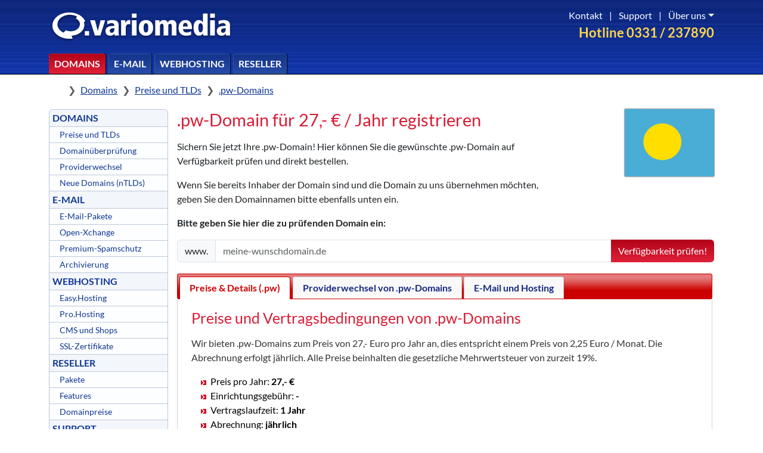

--- FILE ---
content_type: text/html; charset=UTF-8
request_url: https://www.variomedia.de/domains/tlds/pw/
body_size: 6743
content:
<!DOCTYPE html>
<html lang="de">
<head>
    <title>.pw-Domain (Palau) für 27,- Euro / Jahr registrieren</title>
    <meta http-equiv="Content-Type" content="text/html; charset=utf-8">
    <meta name="viewport" content="width=device-width, initial-scale=1">
    <meta name="title" content=".pw-Domain (Palau) für 27,- Euro / Jahr registrieren">
    <meta name="author" content="Justus Pilgrim, Marten Lehmann">
    <meta name="publisher" content="Variomedia AG">
    <meta name="copyright" content="Variomedia AG">
    <meta name="revisit" content="After 5 days">
    <meta name="description" content="Jetzt .pw-Domain sichern! Wir reservieren Ihre .pw-Domain für nur 27,- €. Kostenlos dabei: E-Mail-Postfach, Weiterleitung, DynDNS">
    <meta name="robots" content="all">
    <meta name="language" content="Deutsch">
    <meta name="format-detection" content="telephone=no">

    <meta property="og:title" content=".pw-Domain bei Variomedia registrieren">
    <meta property="og:description" content=".pw-Domain (Palau) für 27,- Euro / Jahr registrieren"/>
    <meta property="og:url" content="https://www.variomedia.de/domains/tlds/pw">
    <meta property="og:type" content="website">
    <meta property="og:image" content="https://www.variomedia.de/variomedia_logo_wide.png">     <script src="https://vmcdn.de/jquery/3.5.1/jquery-3.5.1.min.js"></script>
    <script src="https://vmcdn.de/jquery-ui/1.12.1/jquery-ui.min.js"></script>
    <script src="https://vmcdn.de/bootstrap/5.3.3/js/bootstrap.bundle.min.js"></script>
    <script src="/js/prism.js"></script>
    <link rel="canonical" href="https://www.variomedia.de/domains/tlds/pw/" />
    <link rel="stylesheet" href="https://vmcdn.de/bootstrap/5.3.3/css/bootstrap.min.css">
    <link href="https://vmcdn.de/font-awesome/7.1.0/css/all.min.css" rel="stylesheet" type="text/css">
<!--    <link href="https://vmcdn.de/font-awesome/7.1.0/css/sharp-regular.min.css" rel="stylesheet" type="text/css">-->
    <link rel="stylesheet" href="/css/prism.css">
    <link href="/css/flags/css/flag-icon.min.css" rel="stylesheet" type="text/css">
    <link href="https://vmcdn.de/jquery-ui/1.12.1/jquery-ui.min.css" rel="stylesheet">
    <link href="/js/jq-ui/custom.css" rel="stylesheet" type="text/css">
    <link href="/css/variomedia18.css" rel="stylesheet" type="text/css">

    <script>
        $(function() {
            $( document ).tooltip();
        });
    </script>
</head>
<body class="d-flex flex-column min-vh-100">

<div id="header" class="border-bottom border-black">
    <div id="header-bg" class="w-100 position-absolute z-n1"></div>
    <div class="container vario-header-height">
        <div class="d-grid h-100 vario-header-grid">

            <a class="d-flex align-items-center h-100" href="/">
                <img class="pt-2" src="/images/logo-white-shadow.svg" width="310px" height="auto" alt="Variomedia AG Logo" title="Variomedia AG">
            </a>

            <div id="headrechtsoben" class="d-flex flex-column align-items-end">
                <div class="vario-text-hotline order-2 fw-bold">Hotline 0331 / 237890</div>
                <div id="navi_oben" class="text-white position-relative">
                    <a class="p-2" href="/support/kontakt/">Kontakt</a> |
                    <a class="p-2" href="/support/">Support</a> |
                    <a class="dropdown-toggle p-2 pe-0" href="#" data-bs-toggle="dropdown" aria-expanded="false">Über uns</a>
                    <ul class="dropdown-menu dropdown-menu-end">
                        <li><h5 class="dropdown-header">Unternehmen</h5></li>
                        <li><a href="/ueber-uns/" class="dropdown-item">Warum Variomedia?</a></li>
                        <li><a href="/jobs/" class="dropdown-item">Jobs</a></li>
                        <li><a href="/impressum/" class="dropdown-item">Impressum</a></li>

                        <li><hr class="dropdown-divider"></li>

                        <li><h5 class="dropdown-header">Rechtliches</h5></li>
                        <li><a href="/agb/" class="dropdown-item">AGB</a></li>
                        <li><a href="/datenschutz/" class="dropdown-item">Datenschutz</a></li>
                        <li><a href="/abuse/" class="dropdown-item">Missbrauch melden</a></li>
                    </ul>
                </div>
            </div>
            <ul class="vario-topnavi-list d-flex align-items-end list-unstyled m-0">
                <li><a class="btn_topnavi btn_topnavi_active" href="/domains/">Domains</a></li>
                <li><a class="btn_topnavi" href="/mail/pakete/">E-Mail</a></li>
                <li><a class="btn_topnavi" href="/hosting/">Webhosting</a></li>
                <li><a class="btn_topnavi" href="/reseller/">Reseller</a></li>
            </ul>

            <ul class="vario-topnavi-list d-flex align-items-end justify-content-end list-unstyled m-0">
                <li><a class="vario-topnav-util-btn" href="https://webmail.variomedia.de/"><i class="fa-regular fa-envelope"></i></a></li>
                <li>
                    <a class="vario-topnav-util-btn" href="#" data-bs-toggle="dropdown" aria-expanded="false" type="button">
                        <i class="fa-regular fa-user"></i>
                    </a>
                    <div class="dropdown-menu p-0 w-100 border-0">
                        <div class="container">
                            <div id="loginBox">
                                <div class="row">
                                    <div class="col-6 mb-3 px-5 vario-border-right">
                                        <h2>Mein Variomedia</h2>
                                        <p class="my-3">Hier können Sie sich im Kundenmenü einloggen.</p>
                                        <form action="https://my.variomedia.de/login/" name="login" method="POST">
                                            <div class="row mb-2">
                                                <div class="col-4">
                                                    <label for="username" class="col-form-label">Benutzername</label>
                                                </div>
                                                <div class="col-8">
                                                    <input class="form-control" type="text" id="username" name="username" value="" placeholder="E-Mail-Adresse / Domain / Kundennummer">
                                                </div>
                                            </div>
                                            <div class="row mb-3">
                                                <div class="col-4">
                                                    <label for="password" class="col-form-label">Passwort</label>
                                                </div>
                                                <div class="col-8">
                                                    <input class="form-control" type="password" id="password" name="password" value="" placeholder="Passwort">
                                                </div>
                                            </div>
                                            <div class="row">
                                                <div class="col-4"></div>
                                                <div class="col-8">
                                                    <button type="submit" class="btn red mb-3" name="action" value="login">Anmelden</button>
                                                    <a class="d-block" href="https://my.variomedia.de/reset-password">Passwort vergessen?</a>
                                                </div>
                                            </div>
                                        </form>
                                    </div>
                                    <div class="col-6 px-5">
                                        <h2 class="mb-3">Weitere Logins</h2>
                                        <ul class="fa-ul d-grid gap-4">
                                            <li class="li-login ps-3">
                                                <span class="fa-li"><i class="fas fa-at fa-2x"></i></span>
                                                <a href="https://webmail.variomedia.de/">Webmail</a>
                                            </li>
                                            <li class="li-login ps-3">
                                                <span class="fa-li"><i class="fas fa-calendar-alt fa-2x"></i></span>
                                                <a href="https://ox.variomedia.de/">Open-Xchange (OX)</a>
                                            </li>
                                            <li class="li-login ps-3">
                                                <span class="fa-li"><i class="fas fa-user-cog fa-2x"></i></span>
                                                <a href="https://my.variomedia.de/mail">E-Mail-Konfiguration</a>
                                            </li>
                                            <li class="li-login ps-3">
                                                <span class="fa-li"><i class="fas fa-globe-stand fa-2x"></i></span>
                                                <a href="https://ntlds.variomedia.de/">Vormerkung neuer TLDs</a>
                                            </li>
                                            <li class="li-login ps-3">
                                                <span class="fa-li"><i class="fas fa-upload fa-2x"></i></span>
                                                <a href="https://webftp.variomedia.de/">WebFTP-Zugang</a>
                                            </li>
                                            <li class="li-login ps-3">
                                                <span class="fa-li"><i class="fas fa-database fa-2x"></i></span>
                                                <a href="https://mysql.variomedia.de/">MySQL Datenbank-Administration</a>
                                            </li>
                                            <li class="li-login ps-3">
                                                <span class="fa-li"><i class="fas fa-file-signature fa-2x"></i></span>
                                                <a href="https://vertrag.variomedia.de/">Vertragsverwaltung (Kündigung, SSL, Upgrades)</a>
                                            </li>
                                        </ul>
                                    </div>
                                </div>
                            </div>
                        </div>
                    </div>
                </li>
                <li><a class="vario-topnav-util-btn" href="/warenkorb/"><i class="fa-regular fa-cart-shopping"></i></a></li>
            </ul>
        </div>
    </div>
</div>

<div class="container vario-container-main">
    <div style="z-index: 3;"><nav style="margin-top: 10px; --bs-breadcrumb-divider: '❯';" aria-label="breadcrumb">
    <ol class="breadcrumb p-1">
        <li class="breadcrumb-item">
            <a class="link-body-emphasis" href="/">
                <i class="fa-solid fa-house"></i>
                <span class="visually-hidden">Home</span>
            </a>
        </li>
                        <li class="breadcrumb-item"><a href="/domains/">Domains</a></li>
                                <li class="breadcrumb-item"><a href="/tlds/">Preise und TLDs</a></li>
                                <li class="breadcrumb-item"><a href="/domains/tlds/pw/">.pw-Domains</a></li>
                    </ol>
</nav></div>
    <div class="main-grid">
        <div id="navibox">

    <!-- Left Navigation Menu -->
    <div id="navigationMenu">
          <div class="e0"><a href="/domains/" id="leftnav_domains"  class="normal">DOMAINS</a></div>
        <div class="e1"><a href="/domains/tlds/" id="leftnav_domainpreise"  class="normal">Preise und TLDs</a></div>
        <div class="e1"><a href="/domains/check/" id="leftnav_domaincheck"  class="normal">Domainüberprüfung</a></div>
        <div class="e1"><a href="/domains/providerwechsel/" id="leftnav_providerwechsel"  class="normal">Providerwechsel</a></div>
        <div class="e1"><a href="/domains/neue-tlds/" id="leftnav_ntlds"  class="normal">Neue Domains (nTLDs)</a></div>
        <div class="e0"><a href="/mail/pakete/" id="leftnav_email"  class="normal">E-MAIL</a></div>
        <div class="e1"><a href="/mail/pakete/" id="leftnav_redirect"  class="normal">E-Mail-Pakete</a></div>
        <div class="e1"><a href="/mail/groupware/" id="leftnav_ox"  class="normal">Open-Xchange</a></div>
        <div class="e1"><a href="/mail/spamschutz/" id="leftnav_spamfilter"  class="normal">Premium-Spamschutz</a></div>
        <div class="e1"><a href="/mail/archivierung/" id="leftnav_email-archivierung"  class="normal">Archivierung</a></div>
        <div class="e0"><a href="/hosting/" id="leftnav_webhosting"  class="normal">WEBHOSTING</a></div>
        <div class="e1"><a href="/hosting/easy/" id="leftnav_webhosting-easy"  class="normal">Easy.Hosting</a></div>
        <div class="e1"><a href="/hosting/pro/" id="leftnav_webhosting-pro"  class="normal">Pro.Hosting</a></div>
        <div class="e1"><a href="/hosting/cms/" id="leftnav_cms"  class="normal">CMS und Shops</a></div>
        <div class="e1"><a href="/hosting/ssl/" id="leftnav_ssl"  class="normal">SSL-Zertifikate</a></div>
        <div class="e0"><a href="/reseller/" id="leftnav_reseller"  class="normal">RESELLER</a></div>
        <div class="e1"><a href="/reseller/pakete/" id="leftnav_reseller-pakete"  class="normal">Pakete</a></div>
        <div class="e1"><a href="/reseller/features/" id="leftnav_reseller-features"  class="normal">Features</a></div>
        <div class="e1"><a href="/domainpreisliste" id="leftnav_domainpreisliste.php" target="_blank" class="normal">Domainpreise</a></div>
        <div class="e0"><a href="/support/" id="leftnav_support"  class="normal">SUPPORT</a></div>
        <div class="e1"><a href="/support/kontakt/" id="leftnav_kontaktformular"  class="normal">So erreichen Sie uns</a></div>
        <div class="e1"><a href="/support/faq/" id="leftnav_faq"  class="normal">Häufige Fragen (FAQ)</a></div>
        <div class="e0"><a href="/warenkorb/" id="leftnav_warenkorb"  class="normal">BESTELLEN</a></div>
        <div class="e1"><a href="/warenkorb/paketauswahl/" id="leftnav_paketauswahl"  class="normal">Paketauswahl</a></div>
    </div>
</div>

  



<!--
<div style="padding-top: 20px; text-align: center;">
<a href="https://www.twitter.com/Variomedia"><img src="/images/icons/twitter.svg" alt="Folgen Sie uns bei Twitter!" style="width: 50px; padding-right: 20px; border: 0px;" /></a>
<a href="https://www.facebook.com/Variomedia"><img src="/images/icons/facebook.svg" alt="Werden Sie Variomedia-Fan bei Facebook!" style="width: 50px; border: 0px;" /></a></div>
<div style="padding-top: 20px; text-align: center;"><a href="https://variomedia-status.de"><img src="/images/icons/server-.svg" alt="" title="" style="width: 50px; padding-right: 20px;  border: 0px;"></a>
	<img src="/images/icons/oekostrom.svg" alt="Unsere Server werden mit 100% Ökostrom betrieben!" title="Unsere Server werden mit 100% Ökostrom betrieben!"  style="width: 50px; border: 0px;" />
	</div>


</div>-->        <div class="main-content-column">

            <script>
    $(document).ready(function () {
        $("#tabs").tabs();
    });
</script>
<style>
    .listyle li {
        list-style-image: url("/img/symbole/pfeil_rot.gif");
        line-height: 1.5em;
    }


</style>



    <div id="hauptbox_gross">

        <h1>.pw-Domain für 27,- € / Jahr registrieren</h1>
        <style>
            .mh {
                max-height: 180px;
                max-width: 100%;
                text-align: right;
            }
        </style>

        
        <p>Sichern Sie jetzt Ihre .pw-Domain! Hier können Sie die gewünschte .pw-Domain auf<br>Verfügbarkeit
            prüfen und direkt bestellen.
            </p>
                <p>Wenn Sie bereits Inhaber der Domain sind und die Domain zu uns übernehmen möchten,<br>geben Sie den
            Domainnamen bitte ebenfalls unten ein.</p>
        
                    <div class="flag-wrapper" style="position: absolute; right: 0px; top: 0px; width: 150px;"
                 title="Palau"><span
                        class="flag flag-icon flag-icon-background flag-icon-pw"></span></div>
        
        
        <p><strong>Bitte geben Sie hier die zu prüfenden Domain ein:</strong></p>
        <form action="/domains/check/" method="post">
            <input type="hidden" name="multi" value="0"/>
            <div class="input-group">
                <span class="input-group-text">www.</span>
                <input name="domain" type="text" class="form-control" id="domain" size="25" maxlength="63" value=""
                       placeholder="meine-wunschdomain.de" required>
                <button id="domainCheckButton" name="Submit" type="submit" class="btn red">Verfügbarkeit prüfen!
                </button>

            </div>
        </form>
        <p></p>


        <div id="tabs" class="tabs" style="margin-left: -3px;">
            <ul>
                <li><a id="link_preise" href="#tab-preise"><span>Preise &amp; Details (.pw)</span></a></li>
                <li><a id="link_providerwechsel" href="#tab-providerwechsel"><span>Providerwechsel von .pw-Domains</span></a></li>
                <li><a id="link_mailpakete" href="#tab-mailpakete"><span>E-Mail und Hosting</span></a></li>
            </ul>


            <div id="tab-preise" class="feature_tabs">

                
                <h2>Preise und Vertragsbedingungen von .pw-Domains</h2>
                <p>
                    Wir bieten .pw-Domains zum Preis von 27,- Euro pro Jahr an, dies
                    entspricht einem Preis von 2,25 Euro / Monat. Die Abrechnung
                    erfolgt jährlich. Alle Preise beinhalten die gesetzliche Mehrwertsteuer von zurzeit
                    19%.</p>
                <ul>
                    <li>Preis pro Jahr: <strong>
                            27,-                            &euro;</strong></li>
                    <li>Einrichtungsgebühr: <strong>
                            -                        </strong></li>
                    <li>Vertragslaufzeit: <strong>1 Jahr</strong></li>
                    <li>Abrechnung: <strong>jährlich</strong></li>
                    <li>Kündigungsfrist: <strong>4 Wochen zum Laufzeitende</strong></li>
                    <li>Verlängerung: <strong>automatisch (1 Jahr)</strong></li>
                    <li>Wiederherstellung (maximal 30 Tage nach Löschung): <strong>15,00 €</strong></li>

                </ul>
                <p>Je nach Gr&ouml;&szlig;e des Domain-Gesamtbestands (alle TLDs) in einem Kundenkonto reduzieren sich
                    bei .pw-Domains die Preise um bis zu
                    11%:</p>
                <ul>
                    <li>Preis ab 20 Domains: <strong>
                            26,00                            &euro; pro Jahr</strong></li>
                    <li>Preis ab 50 Domains: <strong>
                            25,00                            &euro; pro Jahr</strong></li>
                    <li>Preis ab 100 Domains: <strong>
                            24,00                            &euro; pro Jahr</strong></li>
                </ul>
                <h2>Allgemeine Informationen zu .pw-Domains</h2>
                <ul>
                                            <li>Land / Region: <strong>
                            Palau                        </strong></li>                                                        </ul>


                <h2>Registrierungsbedingungen</h2>
                <ul>


                                        <li>Besonderheiten: <strong>
                            <i>Keine besonderen Registrierungsbedingungen.</i>
                        </strong></li>
                </ul>


            </div>
            <div id="tab-providerwechsel" class="feature_tabs">
                <h2>Übernahme von .pw-Domains</h2><p>Grundsätzlich gilt: Eine Domain sollte beim bisherigen Provider gekündigt und für die Übernahme freigegeben werden, bevor wir einen Übernahmeauftrag einleiten. Darüberhinaus gelten für <strong>.pw-Domains</strong> folgende Besonderheiten:</p><ul><li><strong>Authorisierungscode erforderlich</strong><br>F&uuml;r den Start der &Uuml;bernahme einer .pw-Domain ist ein Authorisierungscode (auch: Auth Info, Authcode, EPP Key, Domain Key) notwendig. Der Authcode wird vom aktuellen Provider zur Verf&uuml;gung gestellt. Bitte senden Sie uns den Authcode zusammen mit dem zu &uuml;bernehmenden Domainnamen per E-Mail.</li><li><strong>Bestätigung des Inhabers oder Admin-C erforderlich</strong><br>Nach dem Start der &Uuml;bernahme erh&auml;lt der Admin-C einer .pw-Domain eine E-Mail. In dieser E-Mail befindet sich ein Link, der best&auml;tigt werden muss. Die E-Mail kann ausschlie&szlig;lich an die E-Mail-Adresse geschickt werden, die f&uuml;r die Domain im Whois hinterlegt ist. Ist die E-Mail-Adresse nicht mehr erreichbar, muss der bisherige Provider eine neue E-Mail-Adresse hinterlegen.</li><li><strong>Gesperrte Transfers (LOCK)</strong><br>Eine .pw-Domain l&auml;sst sich nicht &uuml;bernehmen, wenn der bisherige Provider die Domain f&uuml;r eine &Uuml;bernahme gesperrt hat. Im Whois ist dies zu erkennen, wenn der Status mit &quot;locked&quot; oder &quot;client-transfer-prohibited&quot; angegeben ist. F&uuml;r die Durchf&uuml;hrung der &Uuml;bernahme muss der Status auf &quot;active&quot; oder &quot;ok&quot; ge&auml;ndert werden.</li></ul>
            </div>
            <div id="tab-mailpakete" class="feature_tabs">
                <h2>E-Mail- und Hosting-Angebote mit einer .pw-Domain</h2>
                <p>Jede bei uns registrierte Domain ist mit einem Paket verbunden, zum Beispiel unserem kostenlosen
                    Basic-Paket (ein E-Mail-Postfach mit 2 GB Speicherplatz + Domainweiterleitung) oder einem beliebigen
                    Hosting-Paket.</p>
                <p>Hier finden Sie mehr Informationen zu unseren Paketen:</p>
                <ul>
                    <li><a href="/mail/pakete/"><strong>E-Mail-Pakete</strong> (kostenlos bis 1,- € pro Monat)</a></li>
                    <li><a href="/hosting/easy/"><strong>Easy.Hosting-Pakete</strong> (ab 3,- € pro Monat)</a></li>
                    <li><a href="/hosting/pro/"><strong>Pro.Hosting-Pakete</strong> (ab 30,- € pro Monat)</a></li>
                </ul>

            </div>

        </div>
    </div>
<!-- Content done -->        </div>
    </div>
</div>
<footer class="vario-footer mt-auto">

    <div class="vario-footer-bg">

        <div class="container vario-footer-container">
            <div class="row">                <div class="col-2 mb-3">
                    <h5>Über uns</h5>
                    <ul class="nav flex-column">
                        <li class="nav-item mb-2"><a href="/ueber-uns" class="nav-link p-0">Warum Variomedia?</a></li>
                        <li class="nav-item mb-2"><a href="/ueber-uns#presse" class="nav-link p-0">Kunden & Presse</a></li>
                        <li class="nav-item mb-2"><a href="https://blog.variomedia.de/" class="nav-link p-0">Blog</a></li>
                    </ul>
                </div>
                <div class="col-2 mb-3">
                    <h5>Produkte</h5>
                    <ul class="nav flex-column">
                        <li class="nav-item mb-2"><a href="/domains" class="nav-link p-0">Domains</a></li>
                        <li class="nav-item mb-2"><a href="/mail" class="nav-link p-0">E-Mail</a></li>
                        <li class="nav-item mb-2"><a href="/hosting" class="nav-link p-0">Hosting</a></li>
                        <li class="nav-item mb-2"><a href="/hosting/ssl" class="nav-link p-0">SSL</a></li>
                        <li class="nav-item mb-2"><a href="/reseller" class="nav-link p-0">Reseller</a></li>
                    </ul>
                </div>
                <div class="col-2 mb-3">
                    <h5>Entwickler</h5>
                    <ul class="nav flex-column">
                        <li class="nav-item mb-2"><a href="https://api.variomedia.de/" class="nav-link p-0">API</a></li>
                        <li class="nav-item mb-2"><a href="https://dyndns.variomedia.de/" class="nav-link p-0">DynDNS</a></li>
                    </ul>
                </div>
                <div class="col-2 mb-3">
                    <h5>Support</h5>
                    <ul class="nav flex-column">
                        <li class="nav-item mb-2"><a href="/support/kontakt" class="nav-link p-0">Kontakt</a></li>
                        <li class="nav-item mb-2"><a href="/faq/Erste-Schritte/category/85" class="nav-link p-0">Erste Schritte</a></li>
                        <li class="nav-item mb-2"><a href="/support/faq" class="nav-link p-0">Knowledge Base</a></li>
                        <li class="nav-item mb-2"><a href="https://get.teamviewer.com/variomedia/" class="nav-link p-0">TeamViewer</a></li>
                        <li class="nav-item mb-2"><a href="https://variomedia-status.de/" class="nav-link p-0">Status-Seite</a></li>
                        <li class="nav-item mb-2"><a href="https://lookup.icann.org/" class="nav-link p-0">ICANN Domain Lookup</a></li>
                    </ul>
                </div>
                <div class="col-2 mb-3">
                    <h5>Unternehmen</h5>
                    <ul class="nav flex-column">
                        <li class="nav-item mb-2"><a href="/jobs" class="nav-link p-0">Jobs</a></li>
                        <li class="nav-item mb-2"><a href="/datenschutz" class="nav-link p-0">Datenschutz</a></li>
                        <li class="nav-item mb-2"><a href="/impressum" class="nav-link p-0">Impressum</a></li>
                        <li class="nav-item mb-2"><a href="/agb" class="nav-link p-0">AGB</a></li>
                        <li class="nav-item mb-2"><a href="/rechtliches/domains/registrierungsbedingungen" class="nav-link p-0">Domainbedingungen</a></li>
                        <li class="nav-item mb-2"><a href="https://www.icann.org/en/resources/registrars/registrant-rights/benefits" class="nav-link p-0">ICANN Rechte & Pflichten</a></li>
                        <li class="nav-item mb-2"><a href="/abuse" class="nav-link p-0">Verstoß melden</a></li>
                    </ul>
                </div>
            </div>
            <div class="d-flex flex-column flex-sm-row justify-content-between py-4 mt-4 border-top">
                <p class="vario-copyright">© 2026 Variomedia AG <i class="fa-solid fa-seedling text-success ms-2" title="Unsere Server werden mit 100% Ökostrom betrieben!" alt="Unsere Server werden mit 100% Ökostrom betrieben!"></i></p>
                <ul class="list-unstyled d-flex vario-social-icons">
                    <li class="ms-3">
                        <a class="link-body-emphasis" href="https://bsky.app/profile/variomedia.de" target="_blank" aria-label="Bluesky">
                            <i class="fa-brands fa-bluesky" title="Bluesky öffnen" alt="Bluesky Icon"></i>
                        </a>
                    </li>
                    <li class="ms-3">
                        <a class="link-body-emphasis" href="https://x.com/variomedia" target="_blank" aria-label="X">
                            <i class="fa-brands fa-x-twitter" title="X öffnen" alt="X Icon"></i>
                        </a>
                    </li>
                    <li class="ms-3">
                        <a class="link-body-emphasis" href="https://www.linkedin.com/company/variomedia" target="_blank" aria-label="LinkedIn">
                            <i class="fa-brands fa-linkedin" title="LinkedIn öffnen" alt="LinkedIn Icon"></i>
                        </a>
                    </li>
                    <li class="ms-3">
                        <a class="link-body-emphasis" href="https://youtube.com/@variomedia" target="_blank" aria-label="YouTube">
                            <i class="fa-brands fa-youtube" title="YouTube öffnen" alt="YouTube Icon"></i>
                        </a>
                    </li>
                </ul>
            </div>
        </div>

    </div>

</footer><script>
    $(function () {
        $('[data-toggle="tooltip"]').tooltip()
    })
</script>
<!-- Matomo -->
<script type="text/javascript">
    var _paq = _paq || [];
    /* tracker methods like "setCustomDimension" should be called before "trackPageView" */
    _paq.push(['trackPageView']);
    _paq.push(['enableLinkTracking']);
    (function () {
        var u = "//stats.variomedia.de/";
        _paq.push(['setTrackerUrl', u + 'piwik.php']);
        _paq.push(['setSiteId', '1']);
        var d = document, g = d.createElement('script'), s = d.getElementsByTagName('script')[0];
        g.type = 'text/javascript';
        g.async = true;
        g.defer = true;
        g.src = u + 'piwik.js';
        s.parentNode.insertBefore(g, s);
    })();
</script>
<noscript><p><img src="//stats.variomedia.de/piwik.php?idsite=1&amp;rec=1" style="border:0;" alt=""/></p></noscript>
<!-- End Matomo Code -->


</body>
</html>